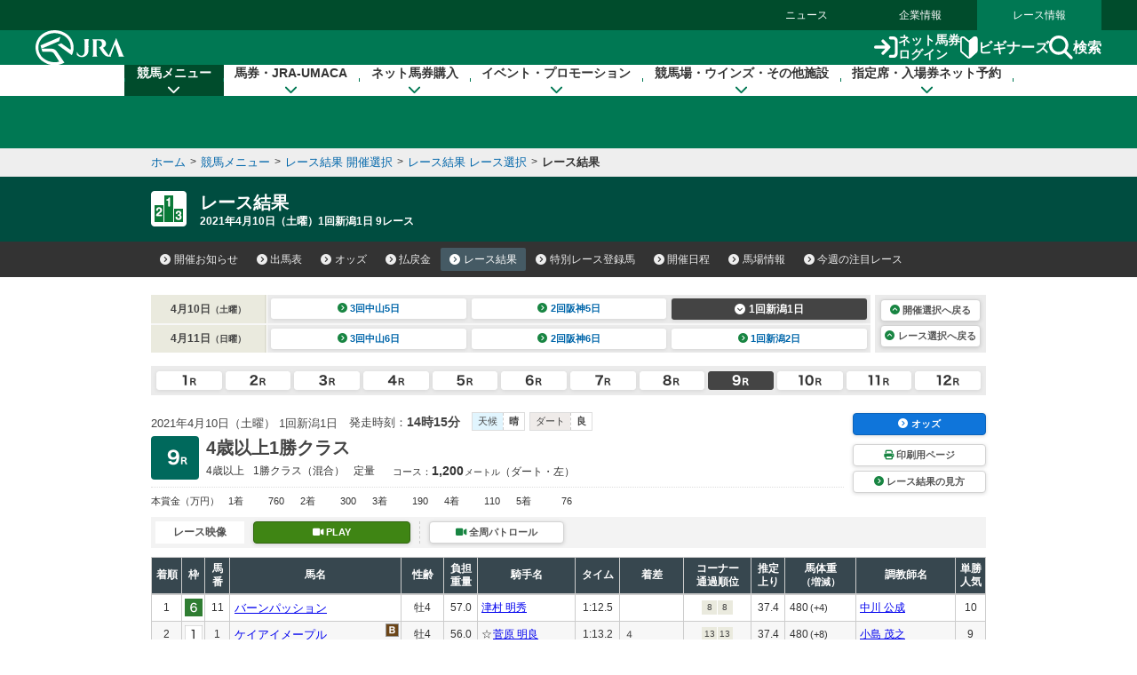

--- FILE ---
content_type: image/svg+xml
request_url: https://jra.jp/common_r/header/img/logo_login_soku.svg
body_size: 1082
content:
<?xml version="1.0" encoding="UTF-8"?>
<svg id="_レイヤー_2" data-name="レイヤー 2" xmlns="http://www.w3.org/2000/svg" width="78.73" height="19.98" viewBox="0 0 78.73 19.98">
  <g id="_レイヤー_1-2" data-name="レイヤー 1">
    <g>
      <g>
        <path d="m9.29,14.72h-2.47c.35-1.07.87-2.66,1.08-3.3h7.99L19.64,0H6.03L0,18.35h13.98l.71-5.44h-5.2s-.15,1.27-.21,1.81m-.03-7.41h2.44c-.11.33-.18.55-.26.8h-2.44c.11-.33.18-.56.26-.8m3.75-3.98c-.13.39-.17.52-.26.8h-2.43c.13-.39.17-.52.26-.8h2.43Z" style="fill: #1d2186; stroke-width: 0px;"/>
        <path d="m35.1.97l.14-.42L40.24,0h-18.75l-6.09,18.51h5.46s4.6-14,4.92-14.96h3.07c-.45,1.38-1.76,5.35-2.01,6.12h-1.63l-1.2,3.65h7.04l3.94-11.98,3.35-.37h-3.22Z" style="fill: #1d2186; stroke-width: 0px;"/>
      </g>
      <g style="isolation: isolate;">
        <g style="isolation: isolate;">
          <path d="m24.6,18.04v1.94h-1.12v-5.52h1.97c1.27,0,2.06.58,2.06,1.77s-.78,1.81-2.06,1.81h-.86Zm.7-.94c.78,0,1.1-.27,1.1-.86,0-.53-.33-.82-1.1-.82h-.7v1.68h.7Z" style="fill: #1d2186; stroke-width: 0px;"/>
          <path d="m27.23,19.98l1.92-5.52h1.07l1.92,5.52h-1.19l-.34-1.05h-1.85l-.34,1.05h-1.2Zm1.83-1.99h1.25l-.62-1.94-.62,1.94Z" style="fill: #1d2186; stroke-width: 0px;"/>
          <path d="m36.04,14.46v.95h-1.52v4.57h-1.12v-4.57h-1.52v-.95h4.16Z" style="fill: #1d2186; stroke-width: 0px;"/>
        </g>
      </g>
      <g>
        <path d="m59.51,16.87l-.25-.83-2.54-8.52-.17-.57h0l-1.02-3.41c-.03-.1-.06-.2-.1-.3-.01-.03-.02-.06-.03-.09-.42-1.5-1.74-2.57-3.29-2.66-1.55.09-2.88,1.17-3.29,2.67-.01.03-.02.06-.03.09-.03.1-.07.2-.09.3l-1.02,3.41-.17.57-2.53,8.52-.25.83c-.25.62.05,1.31.67,1.56.16.06.33.09.5.08h.38c.98-.06,1.82-.71,2.12-1.65l.98-3.28c.1-.36.35-.46.72-.46h4.03c.37,0,.62.1.72.46l.98,3.28c.3.93,1.14,1.58,2.12,1.65h.38c.66.03,1.22-.48,1.26-1.14,0-.17-.02-.34-.08-.5m-8.42-6.52h0c-.62,0-.67-.15-.55-.61.48-1.58.92-3.01,1.18-3.8.13-.39.27-.54.4-.54s.27.16.4.54c.26.8.69,2.22,1.18,3.8.13.46.07.61-.55.61h-2.06Z" style="fill: #231814; stroke-width: 0px;"/>
        <path d="m59.02,16.38l-.25-.83-2.53-8.51-.17-.57h0l-1.02-3.41c-.03-.1-.06-.2-.09-.3-.01-.03-.02-.06-.03-.09-.42-1.5-1.74-2.57-3.29-2.66-1.55.09-2.88,1.17-3.29,2.67-.01.03-.02.06-.03.09-.03.1-.07.2-.09.3l-1.02,3.41h0l-.17.57-2.53,8.52-.25.83c-.25.62.05,1.31.67,1.56.16.06.33.09.5.08h.38c.98-.06,1.82-.71,2.12-1.64l.98-3.28c.1-.36.35-.46.72-.46h4.03c.37,0,.62.1.72.46l.98,3.28c.3.93,1.14,1.58,2.12,1.64h.38c.66.03,1.22-.48,1.26-1.14,0-.17-.02-.34-.08-.5m-8.42-6.52h0c-.62,0-.67-.15-.55-.61.48-1.58.92-3.01,1.18-3.8.13-.39.27-.54.4-.54s.27.16.4.54c.26.8.7,2.22,1.18,3.8.13.45.07.61-.55.61h-2.07Z" style="fill: #e40011; stroke-width: 0px;"/>
      </g>
      <g style="isolation: isolate;">
        <g style="isolation: isolate;">
          <path d="m63.3,17.22h2.07v.9h-2.07v-.9Z" style="fill: #e40211; stroke-width: 0px;"/>
          <path d="m67.28,18.04v1.94h-1.12v-5.52h1.97c1.27,0,2.06.58,2.06,1.77s-.78,1.81-2.06,1.81h-.86Zm.7-.94c.78,0,1.1-.27,1.1-.86,0-.53-.33-.82-1.1-.82h-.7v1.68h.7Z" style="fill: #e40211; stroke-width: 0px;"/>
          <path d="m69.91,19.98l1.92-5.52h1.07l1.92,5.52h-1.19l-.34-1.05h-1.85l-.33,1.05h-1.2Zm1.83-1.99h1.25l-.62-1.94-.62,1.94Z" style="fill: #e40211; stroke-width: 0px;"/>
          <path d="m78.73,14.46v.95h-1.52v4.57h-1.12v-4.57h-1.52v-.95h4.16Z" style="fill: #e40211; stroke-width: 0px;"/>
        </g>
      </g>
    </g>
  </g>
</svg>